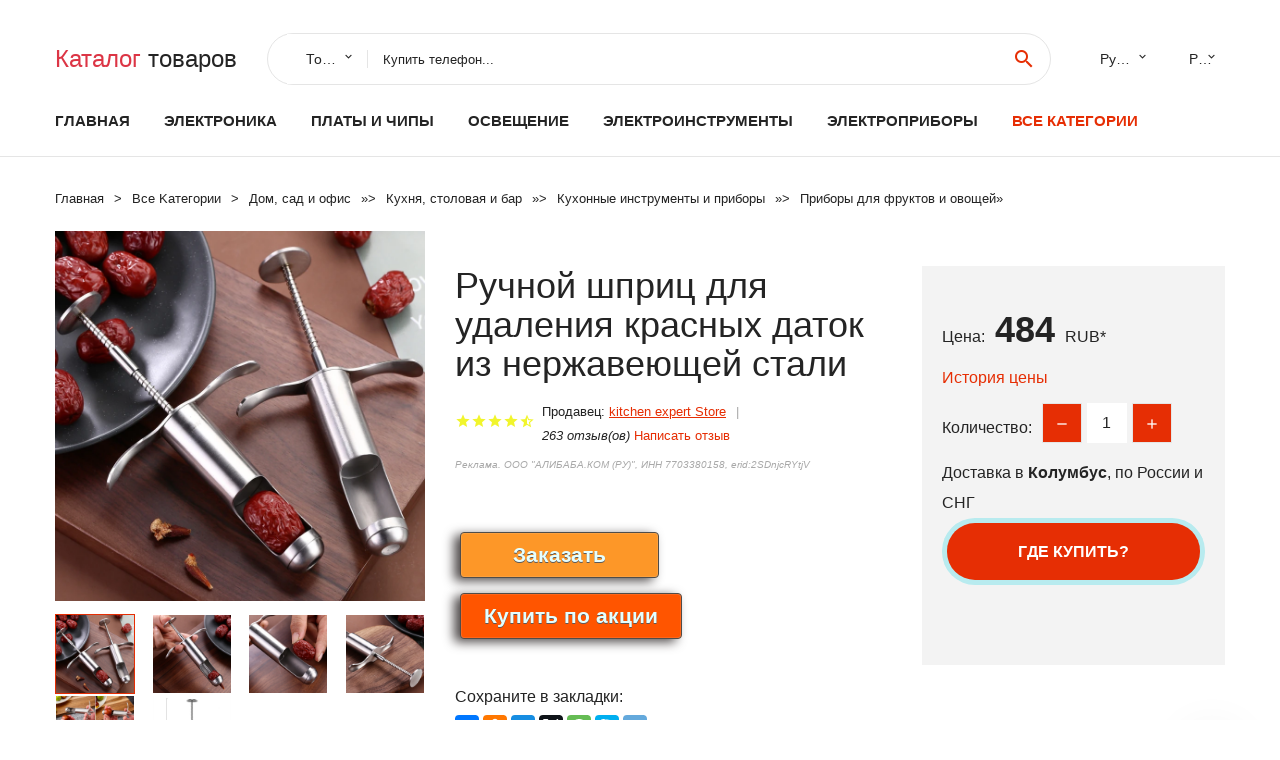

--- FILE ---
content_type: text/html; charset=utf-8
request_url: https://chinacheaply.ru/cheaply_28881005003723631447.html
body_size: 11480
content:
<!DOCTYPE html>
<html lang="ru">
  <head>
    <title>Ручной шприц для удаления красных даток из нержавеющей стали - Отзывы покупателей</title>
    <meta name="description" content="Цена: 484 руб. Особенности:1. [Безопасный и прочный] в основном изготовлен из высококачественной нержавеющей стали. Он прочный, не легко ржавеет, деформируется илиЛомается, легко чистится и используется для">
    <meta name="keywords" content="найти, цена, отзывы, купить, Ручной,шприц,для,удаления,красных,даток,из,нержавеющей,стали, алиэкспресс, фото"/>
    <meta property="og:image" content="//ae04.alicdn.com/kf/He4c91ea8817645bbae53b9ceead0d96b8.jpg" />
    <meta property="og:url" content="//chinacheaply.ru/cheaply_28881005003723631447.html" />
    <meta property="og:title" content="Ручной шприц для удаления красных даток из нержавеющей стали" />
    <meta property="og:description" content="Цена: 484 руб. Особенности:1. [Безопасный и прочный] в основном изготовлен из высококачественной нержавеющей стали. Он прочный, не легко ржавеет, деформируется илиЛомается, легко чистится и используется для" />
    <link rel="canonical" href="//chinacheaply.ru/cheaply_28881005003723631447.html"/>
        <meta charset="utf-8">
    <meta name="viewport" content="width=device-width, height=device-height, initial-scale=1.0">
    <meta http-equiv="X-UA-Compatible" content="IE=edge">
    <link rel="icon" href="/favicon.ico" type="image/x-icon">
    <link rel="dns-prefetch" href="https://1lc.ru"/>
    <link rel="manifest" href="/manifest.json">
    <link rel="preload" href="https://aliexshop.ru/aliexpress-style/fonts/materialdesignicons-webfont.woff2?v=1.4.57" as="font" type="font/woff2" crossorigin>
    <link rel="stylesheet" href="https://aliexshop.ru/aliexpress-style/css/bootstrap.css">
    <link rel="stylesheet" href="https://aliexshop.ru/aliexpress-style/css/style.css">
    <link rel="stylesheet" href="https://aliexshop.ru/aliexpress-style/css/fonts.css">
    <link type="text/css" rel="stylesheet" href="//aliexshop.ru/shopurbano/css/button.css">
    <meta name="robots" content="noarchive"/>
    <meta name="msapplication-TileColor" content="#E62E04">
    <meta name="theme-color" content="#E62E04">
    <script src="/appstartx.js"></script>
     
    <meta name="referrer" content="strict-origin-when-cross-origin" />
    <style>.ie-panel{display: none;background: #212121;padding: 10px 0;box-shadow: 3px 3px 5px 0 rgba(0,0,0,.3);clear: both;text-align:center;position: relative;z-index: 1;} html.ie-10 .ie-panel, html.lt-ie-10 .ie-panel {display: block;}</style>
  </head>
  <body>
 
  
      <!-- <div class="preloader"> 
         <div class="preloader-body"> 
        <div class="cssload-container">
          <div class="cssload-speeding-wheel"></div>
        </div>
       </div> 
     </div>-->
    <div class="new-page">
      <header class="section page-header">
        <!--RD Navbar-->
        <div class="rd-navbar-wrap">
          <nav class="rd-navbar rd-navbar-classic" data-layout="rd-navbar-fixed" data-sm-layout="rd-navbar-fixed" data-md-layout="rd-navbar-fixed" data-lg-layout="rd-navbar-fixed" data-xl-layout="rd-navbar-static" data-xxl-layout="rd-navbar-static" data-md-device-layout="rd-navbar-fixed" data-lg-device-layout="rd-navbar-fixed" data-xl-device-layout="rd-navbar-static" data-xxl-device-layout="rd-navbar-static" data-lg-stick-up-offset="84px" data-xl-stick-up-offset="84px" data-xxl-stick-up-offset="84px" data-lg-stick-up="true" data-xl-stick-up="true" data-xxl-stick-up="true">
            <div class="rd-navbar-collapse-toggle rd-navbar-fixed-element-1" data-rd-navbar-toggle=".rd-navbar-collapse"><span></span></div>
            <div class="rd-navbar-aside-outer">
              <div class="rd-navbar-aside">
                <!--RD Navbar Brand-->
                <div class="rd-navbar-brand">
             <strong style="color: #4d4d4d !important;">
                 <a class="h5" href="/"><span class="text-danger">Каталог</span><span> товаров</a>
	          </strong>
                </div>
                <div class="rd-navbar-aside-box rd-navbar-collapse">
                  <!--RD Navbar Search-->
                   <div class="rd-navbar-search">
                    <form class="rd-search search-with-select" action="/#search" target="_blank" method="POST">
                      <select class="form-input" name="type" data-constraints="@Required">
                        <option>Товары</option>
                      </select>
                      <div class="form-wrap">
                        <label class="form-label" for="rd-navbar-search-form-input">Купить телефон...</label>
                        <input class="rd-navbar-search-form-input form-input" id="rd-navbar-search-form-input" type="text" name="search-aliexpress">
                        <div class="rd-search-results-live" id="rd-search-results-live"></div>
                      </div>
                      <button class="rd-search-form-submit material-icons-search" type="submit"></button>
                    </form>
                  </div>
                  
          
   
                  <ul class="rd-navbar-selects">
                    <li>
                      <select>
                        <option>Русский</option>
                        <option>English</option>
                        <option>Español</option>
                        <option>Français</option>
                      </select>
                    </li>
                    <li>
                      <select>
                        <option>Руб.</option>
                        <option>USD</option>
                        <option>EUR</option>
                      </select>
                    </li>
                  </ul>
                </div>
              </div>
            </div>
            <div class="rd-navbar-main-outer">
              <div class="rd-navbar-main">
                <div class="rd-navbar-nav-wrap">
                  <!--RD Navbar Brand-->
                  <div class="rd-navbar-brand">
                    <!--Brand--><strong style="color: #4d4d4d !important;">
	            <a class="h5" href="/"><span class="text-danger">Товары </span><span>из Китая</a>
	          </strong>
                  </div>
                  <ul class="rd-navbar-nav">
                    <li class="rd-nav-item"><a class="rd-nav-link" href="/">Главная</a>
                    </li>
                    
<li class="rd-nav-item"><a class="rd-nav-link" href="/cheaply_goods/202000020.html" title="Товары из раздела - Электроника">Электроника</a></li>
<li class="rd-nav-item"><a class="rd-nav-link" href="/cheaply_goods/202000051/electronic-components-supplies.html" title="Активные компоненты">Платы и чипы</a></li>
<li class="rd-nav-item"><a class="rd-nav-link" href="/cheaply_goods/202000814/light-bulbs.html" title="LED Лампы">Освещение</a></li>
<li class="rd-nav-item"><a class="rd-nav-link" href="/cheaply_goods/202000183/power-tools.html" title="Интсрумент для длма и производства дешево">Электроинструменты</a></li>
<li class="rd-nav-item"><a class="rd-nav-link" href="/cheaply_goods/202060917/commercial-appliances.html" title=Коммерческое оборудование">Электроприборы</a></li>

                    <li class="rd-nav-item active"><a class="rd-nav-link" href="/all-wholesale-products.html">Все категории</a>
                    </li>
                  </ul>
                </div>
                <!--RD Navbar Panel-->
                <div class="rd-navbar-panel">
                  <!--RD Navbar Toggle-->
                  <button class="rd-navbar-toggle" data-rd-navbar-toggle=".rd-navbar-nav-wrap"><span></span></button>

                </div>
              </div>
            </div>
          </nav>
        </div>
      </header>

<script type="application/ld+json">
  [{"@context": "http://schema.org/",
  "@type": "Product",
  "name": "Ручной шприц для удаления красных даток из нержавеющей стали",
  "image": "//ae04.alicdn.com/kf/He4c91ea8817645bbae53b9ceead0d96b8.jpg",
  "brand": "kitchen expert Store",
    "offers": {
    "@type": "Offer",
    "availability": "http://schema.org/InStock",
    "priceCurrency": "RUB",
    "price": "484",
    "url":"//chinacheaply.ru/cheaply_28881005003723631447.html"
  },
  "review":[  ]}
     ]
</script>
<!-- Breadcrumbs-->
      <section class="breadcrumbs">
        <div class="container">
          <ul class="breadcrumbs-path" itemscope itemtype="http://schema.org/BreadcrumbList">
            <li itemprop="itemListElement" itemscope itemtype="http://schema.org/ListItem"><a itemprop="item" href="/"><span itemprop="name">Главная</span></a><meta itemprop="position" content="0" /></li>
            <li itemprop="itemListElement" itemscope itemtype="http://schema.org/ListItem"><a itemprop="item" href="/all-wholesale-products.html"><span itemprop="name">Все Kатегории</span></a><meta itemprop="position" content="1" /></li>
            <li itemprop="itemListElement" itemscope itemtype="http://schema.org/ListItem"><a href="/category/6.html" title="Дом, сад и офис" itemprop="item"><span itemprop="name">Дом, сад и офис</span></a><meta itemprop="position" content="2"></li>  » <li itemprop="itemListElement" itemscope itemtype="http://schema.org/ListItem"><a href="/category/1085.html" title="Кухня, столовая и бар" itemprop="item"><span itemprop="name">Кухня, столовая и бар</span></a><meta itemprop="position" content="3"></li>  » <li itemprop="itemListElement" itemscope itemtype="http://schema.org/ListItem"><a href="/category/6011.html" title="Кухонные инструменты и приборы" itemprop="item"><span itemprop="name">Кухонные инструменты и приборы</span></a><meta itemprop="position" content="4"></li>  » <li itemprop="itemListElement" itemscope itemtype="http://schema.org/ListItem"><a href="/category/6017.html" title="Приборы для фруктов и овощей" itemprop="item"><span itemprop="name">Приборы для фруктов и овощей</span></a><meta itemprop="position" content="5"></li>  » 
          </ul>
        </div>
      </section>
  <!-- Single Product-->
      <section class="section product-single-section bg-default" itemscope itemtype="http://schema.org/Product">
        <div class="container">
          <div class="row row-30 align-items-xl-center">
            <div class="col-xl-4 col-lg-5 col-md-8" itemscope itemtype="http://schema.org/ImageObject"> 
              <!-- Slick Carousel-->
              <div class="slick-slider carousel-parent" data-loop="false" data-dots="false" data-swipe="true" data-items="1" data-child="#child-carousel" data-for="#child-carousel" >
                <div class="item"><a title="Ручной шприц для удаления красных даток из нержавеющей стали" onclick="window.open('/image-zoom-1005003723631447')" target="_blank" rel="nofollow" class="ui-image-viewer-thumb-frame"><img itemprop="contentUrl" src="//ae04.alicdn.com/kf/He4c91ea8817645bbae53b9ceead0d96b8.jpg" alt="Ручной шприц для удаления красных даток из нержавеющей стали" width="510" height="523"/></a>
 
                </div>
                <div class="item"><img src="//ae04.alicdn.com/kf/He4c91ea8817645bbae53b9ceead0d96b8.jpg" alt="Ручной шприц для удаления красных даток из нержавеющей стали" width="512" height="525" itemprop="image" /></div><div class="item"><img src="//ae04.alicdn.com/kf/H9054d013b23b4dd597a2a1452a93ab52I.jpg" alt="Ручной шприц для удаления красных даток из нержавеющей стали" width="512" height="525" itemprop="image" /></div><div class="item"><img src="//ae04.alicdn.com/kf/He03e44defd2944379740a7205836bcc1s.jpg" alt="Ручной шприц для удаления красных даток из нержавеющей стали" width="512" height="525" itemprop="image" /></div><div class="item"><img src="//ae04.alicdn.com/kf/Ha7d6040b767a4d90be9b4053caaca526W.jpg" alt="Ручной шприц для удаления красных даток из нержавеющей стали" width="512" height="525" itemprop="image" /></div><div class="item"><img src="//ae04.alicdn.com/kf/H9cfb0169ad924d189d8bb4c0f601bec0s.jpg" alt="Ручной шприц для удаления красных даток из нержавеющей стали" width="512" height="525" itemprop="image" /></div><div class="item"><img src="//ae04.alicdn.com/kf/H6b51d8df595849c89c514cf07c5871ef2.jpg" alt="Ручной шприц для удаления красных даток из нержавеющей стали" width="512" height="525" itemprop="image" /></div>
             </div>
                
                <div class="slick-slider carousel-child" id="child-carousel" data-for=".carousel-parent" data-loop="false" data-dots="false" data-swipe="true" data-items="4" data-sm-items="4" data-md-items="4" data-lg-items="4" data-xl-items="4" data-xxl-items="4">
                <div class="item"><img src="//ae04.alicdn.com/kf/He4c91ea8817645bbae53b9ceead0d96b8.jpg" alt="Ручной шприц для удаления красных даток из нержавеющей стали" width="512" height="525" itemprop="image" /></div><div class="item"><img src="//ae04.alicdn.com/kf/H9054d013b23b4dd597a2a1452a93ab52I.jpg" alt="Ручной шприц для удаления красных даток из нержавеющей стали" width="512" height="525" itemprop="image" /></div><div class="item"><img src="//ae04.alicdn.com/kf/He03e44defd2944379740a7205836bcc1s.jpg" alt="Ручной шприц для удаления красных даток из нержавеющей стали" width="512" height="525" itemprop="image" /></div><div class="item"><img src="//ae04.alicdn.com/kf/Ha7d6040b767a4d90be9b4053caaca526W.jpg" alt="Ручной шприц для удаления красных даток из нержавеющей стали" width="512" height="525" itemprop="image" /></div><div class="item"><img src="//ae04.alicdn.com/kf/H9cfb0169ad924d189d8bb4c0f601bec0s.jpg" alt="Ручной шприц для удаления красных даток из нержавеющей стали" width="512" height="525" itemprop="image" /></div><div class="item"><img src="//ae04.alicdn.com/kf/H6b51d8df595849c89c514cf07c5871ef2.jpg" alt="Ручной шприц для удаления красных даток из нержавеющей стали" width="512" height="525" itemprop="image" /></div>
                </div>    
                
               
            </div>
            <div class="col-xl-8 col-lg-7" itemprop="offers" itemscope itemtype="http://schema.org/Offer">
              <div class="row row-30"> 
                <div class="col-xl-7 col-lg-12 col-md-6">  
                
                  <h1 itemprop="name" class="h4 product-single-title">Ручной шприц для удаления красных даток из нержавеющей стали</h1>
                  <div class="product-rating-wrap">
                    <ul class="product-rating">
                      <li>
                        <div class="icon product-rating-icon material-icons-star"></div>
                      </li>
                      <li>
                        <div class="icon product-rating-icon material-icons-star"></div>
                      </li>
                      <li>
                        <div class="icon product-rating-icon material-icons-star"></div>
                      </li>
                      <li>
                        <div class="icon product-rating-icon material-icons-star"></div>
                      </li>
                      <li>
                        <div class="icon product-rating-icon material-icons-star_half"></div>
                      </li>
                    </ul> 
                    <ul class="product-rating-list">
                      <li>Продавец: <u><a href="/seller-china/kitchen+expert+Store">kitchen expert Store</a></u> </li>
                      <li><i>263 отзыв(ов)</i> <a href="#comm">Написать отзыв</a></li>
                    </ul> 
                  </div>
                  <span class="erid"></span>
                  <div class="product-single-size-wrap">
                  <span idx="1005003723631447" title="Купить"></span>
                  </div>
                  <div id="888"></div>
                  <div class="product-single-share"> 
                  
                    <script type="text/javascript" src="https://vk.com/js/api/openapi.js?162"></script>
                    <div id="vk_subscribe"></div>
                    <script type="text/javascript">
                    VK.Widgets.Subscribe("vk_subscribe", {soft: 1}, -129528158);
                    </script>
                    <p>Сохраните в закладки:</p>
                    <ul class="product-single-share-list">
                     <div class="ya-share2" data-services="collections,vkontakte,facebook,odnoklassniki,moimir,twitter,whatsapp,skype,telegram" ></div>
                    </ul>  </div>
                </div>
                <div class="col-xl-5 col-lg-12 col-md-6">
                  <div class="product-single-cart-box">
                    <div class="product-single-cart-pricing"><span>Цена:</span><span class="h4 product-single-cart-price" itemprop="price">484</span><span itemprop="priceCurrency">RUB</span>*</div>
                    <div class="product-single-cart-saving"><a href="#pricehistory">История цены</a></div>
                    <div class="product-single-cart-quantity">
                      <p>Количество:</p>
                      <div class="stepper-modern">
                        <input type="number" data-zeros="true" value="1" min="1" max="100">
                      </div>
                    </div>
                    <p>Доставка в <strong>Колумбус</strong>, по России и СНГ
                    <span idv="1005003723631447" title="Где купить?"></span> <br />
                   <a class="newuser" href=""></a>
                  </div>
                </div>
              </div>
            </div>
          </div> 
         <br />
           
           <span review="1005003723631447" title="Читать отзывы"></span>
          <div class="product-single-overview">
           
    <li>
      <img src="https://ae04.alicdn.com/kf/He4c91ea8817645bbae53b9ceead0d96b8.jpg" alt="Ручной шприц для удаления красных даток из нержавеющей стали - Фото №1"/>
    </li><li>
      <img src="https://ae04.alicdn.com/kf/H9054d013b23b4dd597a2a1452a93ab52I.jpg" alt="Ручной шприц для удаления красных даток из нержавеющей стали - Фото №1"/>
    </li><li>
      <img src="https://ae04.alicdn.com/kf/He03e44defd2944379740a7205836bcc1s.jpg" alt="Ручной шприц для удаления красных даток из нержавеющей стали - Фото №1"/>
    </li><li>
      <img src="https://ae04.alicdn.com/kf/Ha7d6040b767a4d90be9b4053caaca526W.jpg" alt="Ручной шприц для удаления красных даток из нержавеющей стали - Фото №1"/>
    </li><li>
      <img src="https://ae04.alicdn.com/kf/H9cfb0169ad924d189d8bb4c0f601bec0s.jpg" alt="Ручной шприц для удаления красных даток из нержавеющей стали - Фото №1"/>
    </li><li>
      <img src="https://ae04.alicdn.com/kf/H6b51d8df595849c89c514cf07c5871ef2.jpg" alt="Ручной шприц для удаления красных даток из нержавеющей стали - Фото №1"/>
    </li>   <a name="pricehistory"></a>
          <h3>История цены</h3><p>*История изменения цены! Указанная стоимость возможно, уже изменилось. Проверить текущую цену - ></p>
<script src="https://lyvi.ru/js/highcharts.js"></script>
<!--<script src="https://lyvi.ru/js/highcharts-3d.js"></script>-->
<script src="https://lyvi.ru/js/exporting.js"></script>

<div id="container" class="chart_wrap"></div>

<script type="text/javascript">
// Set up the chart
var chart = new Highcharts.Chart({
    chart: {
        renderTo: 'container',
        type: 'column',
        options3d: {
            enabled: true,
            alpha: 15,
            beta: 15,
            depth: 50,
            viewDistance: 25
        }
    },
    title: {
        text: 'Price change history'
    },
    subtitle: {
        text: '*on melons from free sources'
    },
    plotOptions: {
        column: {
            depth: 50
        }
    },
    series: [{
        data: [550.5,555.5,560.5,566,501,575,491,585.5,590.5,484]
    }]
});

function showValues() {
    $('#alpha-value').html(chart.options.chart.options3d.alpha);
    $('#beta-value').html(chart.options.chart.options3d.beta);
    $('#depth-value').html(chart.options.chart.options3d.depth);
}

// Activate the sliders
$('#sliders input').on('input change', function () {
    chart.options.chart.options3d[this.id] = parseFloat(this.value);
    showValues();
    chart.redraw(false);
});

showValues();
</script><div class="table-custom-responsive">
            <table class="table-custom table-custom-striped table-custom-primary">
               <thead>
                <tr>
                  <th>Месяц</th>
                  <th>Минимальная цена</th>
                  <th>Макс. стоимость</th>
                  <th>Цена</th>
                </tr>
              </thead>
                    <tbody><tr>
                   <td>Dec-19-2025</td>
                   <td>576.46 руб.</td>
                   <td>605.88 руб.</td>
                   <td>590.5 руб.</td>
                   </tr>
                   <tr>
                   <td>Nov-19-2025</td>
                   <td>571.14 руб.</td>
                   <td>600.47 руб.</td>
                   <td>585.5 руб.</td>
                   </tr>
                   <tr>
                   <td>Oct-19-2025</td>
                   <td>479.38 руб.</td>
                   <td>503.2 руб.</td>
                   <td>491 руб.</td>
                   </tr>
                   <tr>
                   <td>Sep-19-2025</td>
                   <td>561.42 руб.</td>
                   <td>589.92 руб.</td>
                   <td>575 руб.</td>
                   </tr>
                   <tr>
                   <td>Aug-19-2025</td>
                   <td>489.5 руб.</td>
                   <td>513.85 руб.</td>
                   <td>501 руб.</td>
                   </tr>
                   <tr>
                   <td>Jul-19-2025</td>
                   <td>552.70 руб.</td>
                   <td>580.71 руб.</td>
                   <td>566 руб.</td>
                   </tr>
                   <tr>
                   <td>Jun-19-2025</td>
                   <td>547.83 руб.</td>
                   <td>574.67 руб.</td>
                   <td>560.5 руб.</td>
                   </tr>
                   <tr>
                   <td>May-19-2025</td>
                   <td>542.71 руб.</td>
                   <td>569.7 руб.</td>
                   <td>555.5 руб.</td>
                   </tr>
                   <tr>
                   <td>Apr-19-2025</td>
                   <td>537.1 руб.</td>
                   <td>564.94 руб.</td>
                   <td>550.5 руб.</td>
                   </tr>
                    </tbody>
 </table>
</div>
  </div"> <!-- We Recommended-->
     <section class="section section-md bg-default">
        <div class="container">
          <div class="text-center">
            <p class="h4">Новые товары</p>
          </div>
          <!-- Owl Carousel-->
          <div class="owl-carousel" data-items="1" data-sm-items="2" data-md-items="3" data-xl-items="5" data-xxl-items="6" data-margin="30" data-xxl-margin="40" data-mouse-drag="false" data-loop="false" data-autoplay="false" data-owl="{&quot;dots&quot;:true}">
          <article class="product-classic">
              <div class="product-classic-head">
                <a href="/cheaply_28881005007914134725.html"><figure class="product-classic-figure"><img class="lazy" data-src="//ae04.alicdn.com/kf/S7ba12e6bb9374351ad89ab5737d2cb96u.jpg" alt="Нарезка для фруктов и овощей |" width="174" height="199"/>
                </figure></a>
              </div>
              <div class="product-classic-body">
                <h4 style="font-size:1.2em;">Нарезка для фруктов и овощей |</h4>
                <div class="product-classic-pricing">
                  <div class="product-classic-price"></div>
                </div>
              </div>
            </article>
            <article class="product-classic">
              <div class="product-classic-head">
                <a href="/cheaply_288832459720914.html"><figure class="product-classic-figure"><img class="lazy" data-src="//ae04.alicdn.com/kf/HTB1wOShJpXXXXbHXVXXq6xXFXXXQ.jpg" alt="Горячая нержавеющая сталь Французский Дом Кухня Картофель фри картофельные" width="174" height="199"/>
                </figure></a>
              </div>
              <div class="product-classic-body">
                <h4 style="font-size:1.2em;">Горячая нержавеющая сталь Французский Дом Кухня Картофель фри картофельные</h4>
                <div class="product-classic-pricing">
                  <div class="product-classic-price">",</div>
                </div>
              </div>
            </article>
            <article class="product-classic">
              <div class="product-classic-head">
                <a href="/cheaply_28881005008757484138.html"><figure class="product-classic-figure"><img class="lazy" data-src="//ae04.alicdn.com/kf/S4279da273c244e419f73cecffd37c304v.jpg" alt="Инструмент для удаления сердцевины фруктов из нержавеющей стали инструмент" width="174" height="199"/>
                </figure></a>
              </div>
              <div class="product-classic-body">
                <h4 style="font-size:1.2em;">Инструмент для удаления сердцевины фруктов из нержавеющей стали инструмент</h4>
                <div class="product-classic-pricing">
                  <div class="product-classic-price">38 ₽</div>
                </div>
              </div>
            </article>
            <article class="product-classic">
              <div class="product-classic-head">
                <a href="/cheaply_28881005008776220406.html"><figure class="product-classic-figure"><img class="lazy" data-src="//ae04.alicdn.com/kf/Sf08fde1eb800484badadabaca99f10010.jpg" alt="Инструмент для удаления сердцевины фруктов из нержавеющей стали инструмент" width="174" height="199"/>
                </figure></a>
              </div>
              <div class="product-classic-body">
                <h4 style="font-size:1.2em;">Инструмент для удаления сердцевины фруктов из нержавеющей стали инструмент</h4>
                <div class="product-classic-pricing">
                  <div class="product-classic-price">45 ₽</div>
                </div>
              </div>
            </article>
            <article class="product-classic">
              <div class="product-classic-head">
                <a href="/cheaply_288832858372960.html"><figure class="product-classic-figure"><img class="lazy" data-src="//ae04.alicdn.com/kf/HTB1pM2lfeuSBuNjSsziq6zq8pXaJ.jpg" alt="Кухонный гаджет 1 шт. нож для ананаса из нержавеющей стали двухсторонние ананасы" width="174" height="199"/>
                </figure></a>
              </div>
              <div class="product-classic-body">
                <h4 style="font-size:1.2em;">Кухонный гаджет 1 шт. нож для ананаса из нержавеющей стали двухсторонние ананасы</h4>
                <div class="product-classic-pricing">
                  <div class="product-classic-price">",</div>
                </div>
              </div>
            </article>
            <article class="product-classic">
              <div class="product-classic-head">
                <a href="/cheaply_28881005007946901529.html"><figure class="product-classic-figure"><img class="lazy" data-src="//ae04.alicdn.com/kf/H4e2b79b00ee246199678857eba6a906eP.jpg" alt="Экологичная Овощечистка Из Нержавеющей Стали Кухонный Аксессуар Zester Для" width="174" height="199"/>
                </figure></a>
              </div>
              <div class="product-classic-body">
                <h4 style="font-size:1.2em;">Экологичная Овощечистка Из Нержавеющей Стали Кухонный Аксессуар Zester Для</h4>
                <div class="product-classic-pricing">
                  <div class="product-classic-price">".</div>
                </div>
              </div>
            </article>
            <article class="product-classic">
              <div class="product-classic-head">
                <a href="/cheaply_288833058828098.html"><figure class="product-classic-figure"><img class="lazy" data-src="//ae04.alicdn.com/kf/HTB1SU1tX.Y1gK0jSZFCq6AwqXXak.jpg" alt="Многофункциональная чеснока из нержавеющей стали для кухни приспособление" width="174" height="199"/>
                </figure></a>
              </div>
              <div class="product-classic-body">
                <h4 style="font-size:1.2em;">Многофункциональная чеснока из нержавеющей стали для кухни приспособление</h4>
                <div class="product-classic-pricing">
                  <div class="product-classic-price">",</div>
                </div>
              </div>
            </article>
            <article class="product-classic">
              <div class="product-classic-head">
                <a href="/cheaply_288832847956592.html"><figure class="product-classic-figure"><img class="lazy" data-src="//ae04.alicdn.com/kf/HTB1BdPHldfJ8KJjy0Feq6xKEXXau.jpg" alt="3 шт./компл. многофункциональная Овощечистка для ананасов из нержавеющей стали" width="174" height="199"/>
                </figure></a>
              </div>
              <div class="product-classic-body">
                <h4 style="font-size:1.2em;">3 шт./компл. многофункциональная Овощечистка для ананасов из нержавеющей стали</h4>
                <div class="product-classic-pricing">
                  <div class="product-classic-price">",</div>
                </div>
              </div>
            </article>
            <article class="product-classic">
              <div class="product-classic-head">
                <a href="/cheaply_288832893541122.html"><figure class="product-classic-figure"><img class="lazy" data-src="//ae04.alicdn.com/kf/Se9a9fa154ea24841b1c9345dd74f2da05.jpg" alt="Щипцы для ананаса RLJLIVES из нержавеющей стали" width="174" height="199"/>
                </figure></a>
              </div>
              <div class="product-classic-body">
                <h4 style="font-size:1.2em;">Щипцы для ананаса RLJLIVES из нержавеющей стали</h4>
                <div class="product-classic-pricing">
                  <div class="product-classic-price">82 ₽</div>
                </div>
              </div>
            </article>
            </div>
        </div>
      </section>
       <div class="product-single-overview">
            <p class="h4">Характеристики</p>
            <div itemprop="name"><h2>Ручной шприц для удаления красных даток из нержавеющей стали</h2></div>
              <p class="h5">Описание товара</p>
              <div itemprop="description"><p style="font-family:OpenSans;font-size:14px;font-weight:300;line-height:20px;white-space:pre-wrap;color:rgb(0, 0, 0);margin-bottom:12px" class="detail-desc-decorate-content"></p><p style="font-family:OpenSans;font-size:14px;font-weight:300;line-height:20px;white-space:pre-wrap;color:rgb(0, 0, 0);margin-bottom:12px" class="detail-desc-decorate-content"><span style="font-size:20px;font-family:georgia, serif">Особенности:</span></p><p style="font-family:OpenSans;font-size:14px;font-weight:300;line-height:20px;white-space:pre-wrap;color:rgb(0, 0, 0);margin-bottom:12px" class="detail-desc-decorate-content"><span style="font-size:20px;font-family:georgia, serif">1. [Безопасный и прочный] в основном изготовлен из высококачественной нержавеющей стали. Он прочный, не легко ржавеет, деформируется или</span></p><p style="font-family:OpenSans;font-size:14px;font-weight:300;line-height:20px;white-space:pre-wrap;color:rgb(0, 0, 0);margin-bottom:12px" class="detail-desc-decorate-content"><span style="font-size:20px;font-family:georgia, serif">Ломается, легко чистится и используется для длительного времени.<br/><br/>2. [простой в эксплуатации] Ручной отжимной Тип сердечника, с одной рукой, легко и быстро, не нужно</span></p><p style="font-family:OpenSans;font-size:14px;font-weight:300;line-height:20px;white-space:pre-wrap;color:rgb(0, 0, 0);margin-bottom:12px" class="detail-desc-decorate-content"><span style="font-size:20px;font-family:georgia, serif">Соберите.<br/><br/>3. [широко используется] идеально разработанный инструмент для взбивания яиц для фруктов и овощей, подходит для вишен,</span></p><p style="font-family:OpenSans;font-size:14px;font-weight:300;line-height:20px;white-space:pre-wrap;color:rgb(0, 0, 0);margin-bottom:12px" class="detail-desc-decorate-content"><span style="font-size:20px;font-family:georgia, serif">Оливки, финики, виноград, ястребы и другие фрукты и овощи.<br/><br/>4. [Наслаждайтесь жизнью] пусть ваши дети будут питаться более безопасно после ядерной войны. Подходит для дома, офиса, школы, путешествий</span></p><p style="font-family:OpenSans;font-size:14px;font-weight:300;line-height:20px;white-space:pre-wrap;color:rgb(0, 0, 0);margin-bottom:12px" class="detail-desc-decorate-content"><span style="font-size:20px;font-family:georgia, serif">Использование и т. Д.<br/><br/>Название продукта: устройство для удаления сердечника с красной датой<br/><br/>Материал: нержавеющая сталь<br/><br/>Размер: 18,8*11 см<br/><br/>Посылка включает в себя: 1 шт.</span></p><img class="detail-desc-decorate-image" class="lazy" data-src="//ae01.alicdn.com/kf/Hfd91830a1e56469b9b688ea178a655e84.jpg" slate-data-type="image"/><img class="detail-desc-decorate-image" class="lazy" data-src="//ae01.alicdn.com/kf/H44fd7bdf2e714dc181c3e8caa1be1ae1N.jpg" slate-data-type="image"/><img class="detail-desc-decorate-image" class="lazy" data-src="//ae01.alicdn.com/kf/H6f21fc3476f3492a9c25859b32609347o.jpg" slate-data-type="image"/><img class="detail-desc-decorate-image" class="lazy" data-src="//ae01.alicdn.com/kf/H247bb6ad9bce4012ae66c4c65da055beI.jpg" slate-data-type="image"/><img class="detail-desc-decorate-image" class="lazy" data-src="//ae01.alicdn.com/kf/H44c4652738c941208a81040407cb076fu.jpg" slate-data-type="image"/><img class="detail-desc-decorate-image" class="lazy" data-src="//ae01.alicdn.com/kf/H0f2d76ca21bb402ebf4ed5347358d152Q.jpg" slate-data-type="image"/><img class="detail-desc-decorate-image" class="lazy" data-src="//ae01.alicdn.com/kf/H41ca7823bc3949028d87c2250cbbf08aJ.jpg" slate-data-type="image"/><img class="detail-desc-decorate-image" class="lazy" data-src="//ae01.alicdn.com/kf/Hab788208b4284b75b5a7139863100d38d.jpg" slate-data-type="image"/><img class="detail-desc-decorate-image" class="lazy" data-src="//ae01.alicdn.com/kf/Hf04fb3f5fb4d4a358a87236ade4b6166S.jpg" slate-data-type="image"/><img class="detail-desc-decorate-image" class="lazy" data-src="//ae01.alicdn.com/kf/H65ad5dd80bdb419e98e8969ce8004e2fb.jpg" slate-data-type="image"/><p><br/></p>

<hr /></div>
            </section> 
            <span review2="1005003723631447" title="Читать отзывы"></span>
             <hr /><a name="comm"></a>
         <div class="container">
          <div class="row row-30 align-items-xl-center">
            <div class="col-xl-4 col-lg-5 col-md-8"> 
    <br />

    
     </div></div>
      <h4>Трекер стоимости</h4>
   <br /><details><summary class="btn btn-lg btn-primary btn-block">Отзывы покупателей</summary>
<h3>Новые отзывы о товарах</h3> 
 <div id="commentit_view"><div style="margin-left:5px;">
	<div class="commentit_body "> <img  class="commentit_avatar" src="[data-uri]" />
		<div class="commentit_text">
			<div class="commentit_content"> <span class="commentit_header">  <span>Надежда</span></span> <span class="commentit_date">23 Декабря 2021, 14:43</span> <a href="#n3">#</a> <div class="commentit_stars_stars commentit_stars_view">
	<label title="5" class="commentit_stars_static commentit_stars_staticw_5"></label>

</div>

				<div class="commentit_msg">
					<div id="z3"><p>Замечательный набор скатерть и чехлы на стулья заказывала здесь некоторое время назад. И вот хочу сказать что в быту они... <a href="//chinacheaply.ru/i/4000493555945.html#n509">Читать отзыв полностью...</a></p></div>
				</div>
			</div>    
 </div>
	</div>
</div></div> 
 <div id="commentit_view"><div style="margin-left:5px;">
	<div class="commentit_body "> <img  class="commentit_avatar" src="[data-uri]" />
		<div class="commentit_text">
			<div class="commentit_content"> <span class="commentit_header">  <span>Марина</span></span> <span class="commentit_date">25 Декабря 2021, 00:37</span> <a href="#n3">#</a> <div class="commentit_stars_stars commentit_stars_view">
	<label title="5" class="commentit_stars_static commentit_stars_staticw_5"></label>

</div>

				<div class="commentit_msg">
					<div id="z3"><p>Давно искала такие стульчики. Долго присматривалась. Взяла четыре и не пожалела. Очень удобно: когда надо ставишь за стол, если не... <a href="//chinacheaply.ru/i/33049215581.html#n562">Читать отзыв полностью...</a></p></div>
				</div>
			</div>    
 </div>
	</div>
</div></div> 
 <div id="commentit_view"><div style="margin-left:5px;">
	<div class="commentit_body "> <img  class="commentit_avatar" src="[data-uri]" />
		<div class="commentit_text">
			<div class="commentit_content"> <span class="commentit_header">  <span>Stas</span></span> <span class="commentit_date">01 Мая 2023, 21:43</span> <a href="#n3">#</a> <div class="commentit_stars_stars commentit_stars_view">
	<label title="5" class="commentit_stars_static commentit_stars_staticw_5"></label>

</div>

				<div class="commentit_msg">
					<div id="z3"><p>Отзыв о магазине professional-laptop-parts-supplier- fqparts- Store (Рейтинг 73.68%) https://aliexpress.ru/item/40009079 69596.html  Заказал клавиатуру для ноутбука Clevo P775TM1-G, которая по заявлению... <a href="//chinacheaply.ru/seller-china/professional-laptop-parts-supplier-fqparts-+Store#n1169">Читать отзыв полностью...</a></p></div>
				</div>
			</div>    
 </div>
	</div>
</div></div> 
 <div id="commentit_view"><div style="margin-left:5px;">
	<div class="commentit_body "> <img  class="commentit_avatar" src="[data-uri]" />
		<div class="commentit_text">
			<div class="commentit_content"> <span class="commentit_header">  <span>Semik94</span></span> <span class="commentit_date">26 Декабря 2021, 20:11</span> <a href="#n3">#</a> <div class="commentit_stars_stars commentit_stars_view">
	<label title="5" class="commentit_stars_static commentit_stars_staticw_5"></label>

</div>

				<div class="commentit_msg">
					<div id="z3"><p>Решила заказать на пробу данный товар, пришел быстро. Качество материала очень хорошее, стирается легко. А главное подошёл к моему столу... <a href="//chinacheaply.ru/i/4000493555945.html#n564">Читать отзыв полностью...</a></p></div>
				</div>
			</div>    
 </div>
	</div>
</div></div> 
 <div id="commentit_view"><div style="margin-left:5px;">
	<div class="commentit_body "> <img  class="commentit_avatar" src="[data-uri]" />
		<div class="commentit_text">
			<div class="commentit_content"> <span class="commentit_header">  <span>Natasur</span></span> <span class="commentit_date">20 Декабря 2021, 20:47</span> <a href="#n3">#</a> <div class="commentit_stars_stars commentit_stars_view">
	<label title="5" class="commentit_stars_static commentit_stars_staticw_5"></label>

</div>

				<div class="commentit_msg">
					<div id="z3"><p>Добрый день! Купили камеру для дома, живём в частном секторе! Взяли на пробу 1шт. Доставка пришла во время, упаковано герметично,... <a href="//chinacheaply.ru/i/32854666317.html#n432">Читать отзыв полностью...</a></p></div>
				</div>
			</div>    
 </div>
	</div>
</div></div> 
 <div id="commentit_view"><div style="margin-left:5px;">
	<div class="commentit_body "> <img  class="commentit_avatar" src="[data-uri]" />
		<div class="commentit_text">
			<div class="commentit_content"> <span class="commentit_header">  <span>Тур</span></span> <span class="commentit_date">09 Января 2022, 16:42</span> <a href="#n3">#</a> <div class="commentit_stars_stars commentit_stars_view">
	<label title="5" class="commentit_stars_static commentit_stars_staticw_5"></label>

</div>

				<div class="commentit_msg">
					<div id="z3"><p>Помогите настроить... <a href="//chinacheaply.ru/i/32997084320.html#n566">Читать отзыв полностью...</a></p></div>
				</div>
			</div>    
 </div>
	</div>
</div></div> 
 <div id="commentit_view"><div style="margin-left:5px;">
	<div class="commentit_body "> <img  class="commentit_avatar" src="[data-uri]" />
		<div class="commentit_text">
			<div class="commentit_content"> <span class="commentit_header">  <span>Сергей</span></span> <span class="commentit_date">16 Апреля 2023, 12:10</span> <a href="#n3">#</a> <div class="commentit_stars_stars commentit_stars_view">
	<label title="1" class="commentit_stars_static commentit_stars_staticw_1"></label>

</div>

				<div class="commentit_msg">
					<div id="z3"><p>Купил у этого магазина пилу.Покупал WOYOFADA,а пришло какое то фуфло.12&quot; шина а пилит только бруски 50*50,и если не применять усилие.Если... <a href="//chinacheaply.ru/seller-china/WOYOFADA+Official+Store#n1165">Читать отзыв полностью...</a></p></div>
				</div>
			</div>    
 </div>
	</div>
</div></div> </details><br />
<h3>Отзывы о Ручной шприц для удаления красных даток из нержавеющей стали</h3>
<link href="/reviews/skin/inline.css" media="all" rel="stylesheet" type="text/css" >
<script src="/reviews/ajax.js.php" async></script>
<div id="commentit_main">
<div id="commentit_loader" style="display:none;"><img alt="" title="" src="/reviews/im/loader.gif" /></div>
 <div id="commentit_view"></div> 	
	

<div id="addfomz"> 
<div class="commentit_addform">
	<form name="addcomm" ENCTYPE="multipart/form-data" onKeyPress="if (event.keyCode==10 || (event.ctrlKey && event.keyCode==13)) {send_message();}" method="post">
		<div class="commentit_post_comment ">Данную страницу никто не комментировал. Вы можете стать первым. <div class="commentit_stars_stars" id="commentit_stars_stars">	<input class="commentit_stars_input" type="radio" name="stars" value="1" id="stars-1" />	<label class="commentit_stars_label" for="stars-1" title="1"></label>	<input class="commentit_stars_input" type="radio" name="stars" value="2" id="stars-2" />	<label class="commentit_stars_label" for="stars-2" title="2"></label>	<input class="commentit_stars_input" type="radio" name="stars" value="3" id="stars-3" />	<label class="commentit_stars_label" for="stars-3" title="3"></label>	<input class="commentit_stars_input" type="radio" name="stars" value="4" id="stars-4" />	<label class="commentit_stars_label" for="stars-4" title="4"></label>	<input class="commentit_stars_input" type="radio" name="stars" value="5" id="stars-5" checked />	<label class="commentit_stars_label" for="stars-5" title="5"></label></div></div>
		<div class="commentit_rssico"></div> 
		<div class="commentit_useravatar"><img class="commentit_avatar_form" src="/reviews/im/noavatar.jpg" alt="" /></div>
		<div class="commentit_addform_body ">
			<input id="nick" type="text" name="namenew" maxlength="50" value="" placeholder="Укажите имя или ник" />
			<input id="usurl" type="hidden" name="useurl" value="" placeholder="" />
			<input id="usmail" type="text" name="usemail" value="" placeholder="Ваш E-mail (не обязательно)" />
			<div>  </div>
			<textarea onkeyup="autosize(this)" onfocus="autosize(this)" id="textz" name="comment" placeholder="Отзыв о товаре, вопрос или коммментарий..."></textarea>
			<div class="commentit_capt"> Введите символы или вычислите пример:
<div class="commentit_div_imgcapt" style="height:20px;">
<img onclick="refcapt()" id="capt" alt="captcha" title="Обновить" src="/reviews/capt.php?PHPSESSID=" />
</div>
				<input type="text" id="keystringz" autocomplete="off" name="keystring" /> 
			</div>
			<div class="commentit_addform_enter">
				<input type="button" id="enter" onclick="send_message();" name="addcomment" value="Написать отзыв [Ctrl+Enter]" /> <img alt="Идёт загрузка..." style="display:none;vertical-align:middle" id="miniload" src="/reviews/im/loadermini.gif" border="0" /> 
			</div>
		</div>
	</form>
</div></div>

</div>
<input type="hidden" name="url" id="urls" value="//chinacheaply.ru/cheaply_28881005003723631447.html" />
<input type="hidden" name="for" id="forms" value="123" />
<input type="hidden" name="idcom" id="idcomnow" value="0" />
<input type="hidden" name="oldid" id="oldid" value="addfomz" />
<input type="hidden" name="token" id="token" value="" />

</div><hr /> 
  <footer class="section footer">
      <script src="https://yastatic.net/share2/share.js"></script>
       <script src="//code.jquery.com/jquery-1.11.2.min.js"></script>
        <div class="footer-aside bg-primary">
          <div class="container">
            <div class="row row-40 align-items-center">
              <div class="col-xl-4 text-center text-xl-left">
                <p class="h4"><a href="/">chinacheaply.ru</a></p>
                 Трекер цен. Данный сайт НЕ является интернет-магазином, а лишь содержит ссылки на <b>официальный сайт</b> продавцов. Отзывы и подборки товаров по категориям. *Вся информация взята из открытых источников | 2026              </div>
              <div class="col-xxl-5 col-xl-4 col-lg-6">
                <form class="rd-form rd-mailform rd-form-inline" data-form-output="form-output-global" data-form-type="subscribe" method="post" action="#">
                  <div class="form-wrap">
                    <input class="form-input" id="subscribe-footer-form-email" type="email" name="email" data-constraints="@Email @Required">
                    <label class="form-label" for="subscribe-footer-form-email">Ваш E-mail</label>
                  </div>
                  <button class="btn btn-primary" type="submit">Подписаться</button>
                </form>
              </div>
              <div class="col-xxl-3 col-xl-4 col-lg-6">
                <ul class="list-social">
                  <li><a class="icon link-social fa fa-facebook-f" href="#"></a></li>
                  <li><a class="icon link-social fa fa-twitter" href="#"></a></li>
                  <li><a class="icon link-social fa fa-youtube" href="#"></a></li>
                  <li><a class="icon link-social fa fa-linkedin" href="#"></a></li>
                  <li><a class="icon link-social fa fa-google-plus" href="#"></a></li>
                </ul>
              </div>
            </div><a href="/sitemapnewcat.xml" rel="noffolow">Карта сайта</a>
            <br /> 
                    </div> 
        </div>
      </footer>
    </div>
    <div class="snackbars" id="form-output-global"></div>
    <script src="https://aliexshop.ru/aliexpress-style/js/core.min.js"></script>
    <script src="https://aliexshop.ru/aliexpress-style/js/script.js"></script>
    <script src="https://aliexshop.ru/shopurbano/js/forevercart.js"></script>
    <script async defer data-pin-hover="true" src="//assets.pinterest.com/js/pinit.js"></script>
 
    <script>
new Image().src = "//counter.yadro.ru/hit?r"+
escape(document.referrer)+((typeof(screen)=="undefined")?"":
";s"+screen.width+"*"+screen.height+"*"+(screen.colorDepth?
screen.colorDepth:screen.pixelDepth))+";u"+escape(document.URL)+
";h"+escape(document.title.substring(0,150))+
";"+Math.random();</script>
 
<!-- Pixel Code for https://trackgoods.ru/ -->
<script async src="https://lyvi.ru/js/lazy.js"></script>
<!-- END Pixel Code -->
<script type="text/javascript">
    document.ondragstart = test;
    //запрет на перетаскивание
    document.onselectstart = test;
    //запрет на выделение элементов страницы 
    function test() {
        return false
    }
 </script>
</body>
</html>
